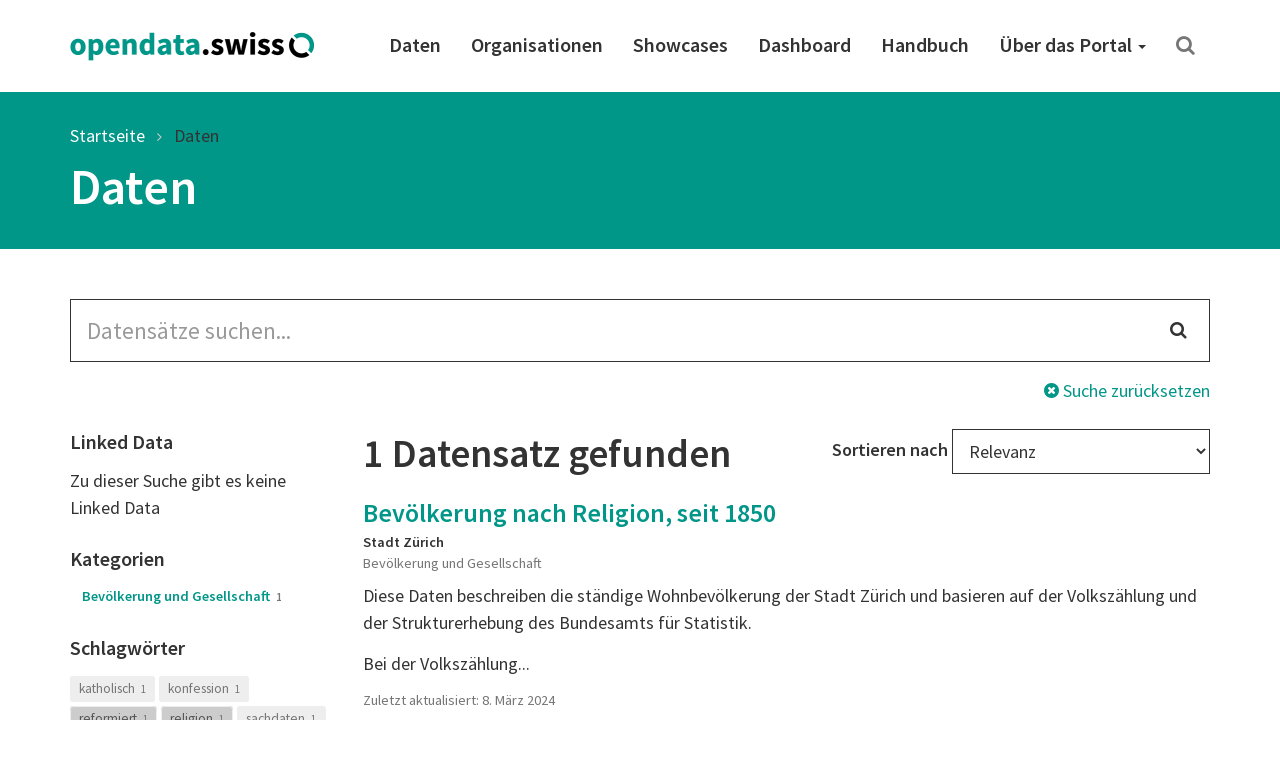

--- FILE ---
content_type: text/html; charset=utf-8
request_url: https://ogdch-abnahme.clients.liip.ch/de/dataset?keywords_de=religion&keywords_de=sasa&keywords_de=reformiert&res_format=CSV
body_size: 31970
content:
<!DOCTYPE html>
<html lang="de">  
  <head>
    <meta charset="utf-8" />
    <meta name="generator" content="ckan 2.11.4" />
    <meta name="viewport" content="width=device-width, initial-scale=1.0" />
    <meta http-equiv="X-UA-Compatible" content="IE=edge" />
    
    <meta name="robots" content="noindex" />
    

     
    
    <title>
  Daten | opendata.swiss
</title>

    <link rel="shortcut icon" href="/images/favicon-128.png" />

     
    
    <link rel="preconnect" href="https://fonts.gstatic.com">
    <link href="https://fonts.googleapis.com/css2?family=Source+Sans+Pro:wght@400;600&display=swap" rel="stylesheet">
    <link rel="stylesheet" href="/dist/app.css" />
    <link rel="stylesheet" href="/dist/ogdch.css" />
    
<link rel='stylesheet' id='app-css' href='/dist/auto-complete.css' type='text/css' media='all'/>
<link rel='stylesheet' id='app-css' href='/dist/ogdch-auto-complete.css' type='text/css' media='all'/>


  </head>
  <body
    class="page-template-default page page-id-306 logged-in admin-bar no-customize-support"
  >
    
    <nav class="navbar navbar-default" id="main-navigation">
  <div class="container">
    <!-- Brand and toggle get grouped for better mobile display -->
    <div class="navbar-header">
      <button type="button" class="navbar-toggle collapsed" data-toggle="collapse" data-target="#main-navigation-collapse">
        <span class="sr-only">Toggle navigation</span>
        <span class="icon-bar"></span>
        <span class="icon-bar"></span>
        <span class="icon-bar"></span>
      </button>
      <a class="navbar-brand" href="/de">
        <img src="/images/logo_horizontal.png" class="navbar-brand-image" alt="opendata.swiss" title="opendata.swiss" />
      </a>
    </div>
    <!-- Collect the nav links, forms, and other content for toggling -->
    <div id="main-navigation-collapse" class="collapse navbar-collapse" role="navigation">
      <div class="menu-mainnavigation-en-container">
        <ul id="menu-mainnavigation-en" class="nav navbar-nav navbar-right">
          
          <!-- Static links -->
          <li class="menu-item menu-item-type-custom menu-item-object-custom">
            <a title="Daten" href="/de/dataset">
              Daten
            </a>
          </li>
          <li class="menu-item menu-item-type-custom menu-item-object-custom">
            <a title="Organisationen" href="/de/organization">
              Organisationen
            </a>
          </li>
          <li class="menu-item menu-item-type-custom menu-item-object-custom">
            <a title="Showcases" href="/de/showcase">
              Showcases
            </a>
          </li>
    
          <!-- get static page menu from WP -->
          
            <li class="menu-item 
                       menu-item-type-custom
                       menu-item-object-custom
                       
            ">
              <a title="Dashboard"
                 href="https://dashboard.opendata.swiss/de/"
                 
              >
                Dashboard
                
              </a>
    
              
            </li>
          
            <li class="menu-item 
                       menu-item-type-custom
                       menu-item-object-custom
                       
            ">
              <a title="Handbuch"
                 href="https://handbook.opendata.swiss/de/"
                 
              >
                Handbuch
                
              </a>
    
              
            </li>
          
            <li class="menu-item 
                       menu-item-type-post_type
                       menu-item-object-post_type
                       menu-item-has-children dropdown
            ">
              <a title="Über das Portal"
                 href="/de/about"
                 class="dropdown-toggle" data-toggle="dropdown" aria-haspopup="true"
              >
                Über das Portal
                <span class="caret"></span>
              </a>
    
              
                <ul role="menu" class="dropdown-menu">
                  
                    <li class="menu-item 
                               menu-item-type-post_type
                               menu-item-object-post_type
                               
                    ">
                      <a title="Einstieghilfe"
                         href="/de/getting-started"
                         
                      >
                        Einstieghilfe
                        
                      </a>
    
                      
                    </li>
                  
                    <li class="menu-item 
                               menu-item-type-post_type
                               menu-item-object-post_type
                               
                    ">
                      <a title="Häufig gestellte Fragen (FAQ)"
                         href="/de/faq"
                         
                      >
                        Häufig gestellte Fragen (FAQ)
                        
                      </a>
    
                      
                    </li>
                  
                    <li class="menu-item 
                               menu-item-type-post_type
                               menu-item-object-post_type
                               
                    ">
                      <a title="Nutzungsbedingungen"
                         href="/de/terms-of-use"
                         
                      >
                        Nutzungsbedingungen
                        
                      </a>
    
                      
                    </li>
                  
                    <li class="menu-item 
                               menu-item-type-post_type
                               menu-item-object-post_type
                               
                    ">
                      <a title="OGD-Community"
                         href="/de/community"
                         
                      >
                        OGD-Community
                        
                      </a>
    
                      
                    </li>
                  
                    <li class="menu-item 
                               menu-item-type-post_type
                               menu-item-object-post_type
                               menu-item-has-children dropdown-submenu
                    ">
                      <a title="Was ist opendata.swiss?"
                         href="/de/about"
                         class="dropdown-toggle" data-toggle="dropdown" aria-haspopup="true"
                      >
                        Was ist opendata.swiss?
                        <span class="caret"></span>
                      </a>
    
                      
                        <ul role="menu" class="dropdown-menu">
                          
                            <li class="menu-item 
                                       menu-item-type-post_type
                                       menu-item-object-post_type
                            ">
                              <a title="❤️Missions"
                                 href="/de/missions">
                                ❤️Missions
                              </a>
                            </li>
                          
                            <li class="menu-item 
                                       menu-item-type-custom
                                       menu-item-object-custom
                            ">
                              <a title="🔹Historique du portail"
                                 href="#">
                                🔹Historique du portail
                              </a>
                            </li>
                          
                        </ul>
                      
                    </li>
                  
                    <li class="menu-item 
                               menu-item-type-post_type
                               menu-item-object-post_type
                               
                    ">
                      <a title="Presse und Medien"
                         href="/de/press"
                         
                      >
                        Presse und Medien
                        
                      </a>
    
                      
                    </li>
                  
                    <li class="menu-item 
                               menu-item-type-post_type
                               menu-item-object-post_type
                               
                    ">
                      <a title="Kontakt"
                         href="/de/contact"
                         
                      >
                        Kontakt
                        
                      </a>
    
                      
                    </li>
                  
                    <li class="menu-item 
                               menu-item-type-post_type
                               menu-item-object-post_type
                               
                    ">
                      <a title="Über das Portal"
                         href="/de/about"
                         
                      >
                        Über das Portal
                        
                      </a>
    
                      
                    </li>
                  
                </ul>
              
            </li>
          
    
          <!-- Search -->
          <li class="search">
            <a href="/de/dataset" title="Suchen">
              <i class="fa fa-search" aria-hidden="true"></i>
            </a>
          </li>
    
        </ul>
      </div>
    </div>
    <!-- /.navbar-collapse -->
  </div>
  <!-- /.container -->
</nav>
 
    <header class="page-header">
      <div class="container">
        <ol class="breadcrumb">
          <li class="item-home">
            <a
              class="bread-link bread-home"
              href="/de/"
              title="Startseite"
            >
              Startseite
            </a>
          </li>
          
  <li class="active">
    <a href="/de/dataset">
      Daten
    </a>
  </li>

        </ol>
        
          <h1>
  Daten
</h1>
        
      </div>
    </header>
     
    <div class="container">
      <main class="row">
        <article
          class="col-xs-12 post-306 page type-page status-publish hentry"
        >
          <div class="entry-content">
            
  <form id="dataset-search-form" class="search-form" method="get" data-module="select-switch">
  <section class="container">
    <div class="row">
      <div class="col-xs-12">
        <form class="search-form" method="get" data-module="select-switch">
  <div class="form-group has-feedback">
    <input id="ogdch_search" 
           type="search" 
           class="form-control input-lg" 
           name="q" 
           value=""
           autocomplete="off" 
           placeholder="Datensätze suchen..."/>
    <i class="fa fa-search form-control-feedback" aria-hidden="true"></i>
  </div>
  <div class="reset-search">
    <a href="/de/dataset"><i class="fa fa-times-circle" aria-hidden="true"></i> Suche zurücksetzen</a>
  </div>
  <span>
    
         <input type="hidden" name="keywords_de" value="sasa"/>
    
         <input type="hidden" name="keywords_de" value="religion"/>
    
         <input type="hidden" name="keywords_de" value="reformiert"/>
    
         <input type="hidden" name="res_format" value="CSV"/>
    
    </span>
</form>

      </div>
    </div>
    <div class="row">
      <div class="col-md-3 facet-filters">
        <h2 class="sr-only">Search Filter</h2>
        
  <section class="facet-filter">
    <a role="button" data-toggle="collapse" class="facet-linked_data-collapse-button facet-toggle collapsed" href="#facet-linked_data-collapse" aria-expanded="false" aria-controls="facet--collapse">
      <h3>Linked Data <i class="fa fa-angle-down"></i></h3>
    </a>
    <h3 class="facet-header">
      Linked Data
    </h3>
    <div id="facet-linked_data-collapse" class="collapse facet-collapse">
    <nav>
      
        <ul class="nav nav-pills nav-stacked
          
          ">
          
            Zu dieser Suche gibt es keine Linked Data
          
          
        </ul>
      
      
    </nav>
    
    </div>
  </section>

  <section class="facet-filter">
    <a role="button" data-toggle="collapse" class="facet-groups-collapse-button facet-toggle collapsed" href="#facet-groups-collapse" aria-expanded="false" aria-controls="facet--collapse">
      <h3>Kategorien <i class="fa fa-angle-down"></i></h3>
    </a>
    <h3 class="facet-header">
      Kategorien
    </h3>
    <div id="facet-groups-collapse" class="collapse facet-collapse">
    <nav>
      
        <ul class="nav nav-pills nav-stacked
          
          ">
          
          
            
            <li class="nav-item break-word ">
              
                <a href="/de/dataset?keywords_de=religion&amp;keywords_de=sasa&amp;keywords_de=reformiert&amp;res_format=CSV&amp;groups=soci" title="Bevölkerung und Gesellschaft">
              
              
                Bevölkerung und Gesellschaft
              
                <span class="small">1</span>
              </a>
            </li>
            
          
        </ul>
      
      
    </nav>
    
    </div>
  </section>

  <section class="facet-filter">
    <a role="button" data-toggle="collapse" class="facet-keywords_de-collapse-button facet-toggle collapsed" href="#facet-keywords_de-collapse" aria-expanded="false" aria-controls="facet--collapse">
      <h3>Schlagwörter <i class="fa fa-angle-down"></i></h3>
    </a>
    <h3 class="facet-header">
      Schlagwörter
    </h3>
    <div id="facet-keywords_de-collapse" class="collapse facet-collapse">
    <nav>
      
        <ul class="list-inline tags">
          
          
            
            <li class="nav-item break-word ">
                <a href="/de/dataset?keywords_de=religion&amp;keywords_de=sasa&amp;keywords_de=reformiert&amp;res_format=CSV&amp;keywords_de=katholisch" class="label label-primary-gray">
                katholisch
                <span class="small">1</span>
              </a>
            </li>
            
          
            
            <li class="nav-item break-word ">
                <a href="/de/dataset?keywords_de=religion&amp;keywords_de=sasa&amp;keywords_de=reformiert&amp;res_format=CSV&amp;keywords_de=konfession" class="label label-primary-gray">
                konfession
                <span class="small">1</span>
              </a>
            </li>
            
          
            
            <li class="nav-item break-word active">
                <a href="/de/dataset?keywords_de=religion&amp;keywords_de=sasa&amp;res_format=CSV" class="label label-primary-gray">
                reformiert
                <span class="small">1</span>
              </a>
            </li>
            
          
            
            <li class="nav-item break-word active">
                <a href="/de/dataset?keywords_de=sasa&amp;keywords_de=reformiert&amp;res_format=CSV" class="label label-primary-gray">
                religion
                <span class="small">1</span>
              </a>
            </li>
            
          
            
            <li class="nav-item break-word ">
                <a href="/de/dataset?keywords_de=religion&amp;keywords_de=sasa&amp;keywords_de=reformiert&amp;res_format=CSV&amp;keywords_de=sachdaten" class="label label-primary-gray">
                sachdaten
                <span class="small">1</span>
              </a>
            </li>
            
          
            
            <li class="nav-item break-word active">
                <a href="/de/dataset?keywords_de=religion&amp;keywords_de=reformiert&amp;res_format=CSV" class="label label-primary-gray">
                sasa
                <span class="small">1</span>
              </a>
            </li>
            
          
            
            <li class="nav-item break-word ">
                <a href="/de/dataset?keywords_de=religion&amp;keywords_de=sasa&amp;keywords_de=reformiert&amp;res_format=CSV&amp;keywords_de=tabelle" class="label label-primary-gray">
                tabelle
                <span class="small">1</span>
              </a>
            </li>
            
          
            
            <li class="nav-item break-word ">
                <a href="/de/dataset?keywords_de=religion&amp;keywords_de=sasa&amp;keywords_de=reformiert&amp;res_format=CSV&amp;keywords_de=zeitreihe" class="label label-primary-gray">
                zeitreihe
                <span class="small">1</span>
              </a>
            </li>
            
          
        </ul>
      
      
    </nav>
    
    </div>
  </section>

  <section class="facet-filter">
    <a role="button" data-toggle="collapse" class="facet-organization-collapse-button facet-toggle collapsed" href="#facet-organization-collapse" aria-expanded="false" aria-controls="facet--collapse">
      <h3>Organisationen <i class="fa fa-angle-down"></i></h3>
    </a>
    <h3 class="facet-header">
      Organisationen
    </h3>
    <div id="facet-organization-collapse" class="collapse facet-collapse">
    <nav>
      
        <ul class="nav nav-pills nav-stacked
          
          ">
          
          
            
            <li class="nav-item break-word ">
              
                <a href="/de/dataset?keywords_de=religion&amp;keywords_de=sasa&amp;keywords_de=reformiert&amp;res_format=CSV&amp;organization=stadt-zurich" title="Stadt Zürich">
              
              
                Stadt Zürich
              
                <span class="small">1</span>
              </a>
            </li>
            
          
        </ul>
      
      
    </nav>
    
    </div>
  </section>

  <section class="facet-filter">
    <a role="button" data-toggle="collapse" class="facet-political_level-collapse-button facet-toggle collapsed" href="#facet-political_level-collapse" aria-expanded="false" aria-controls="facet--collapse">
      <h3>Politische Ebenen <i class="fa fa-angle-down"></i></h3>
    </a>
    <h3 class="facet-header">
      Politische Ebenen
    </h3>
    <div id="facet-political_level-collapse" class="collapse facet-collapse">
    <nav>
      
        <ul class="nav nav-pills nav-stacked
          
          ">
          
          
            
            <li class="nav-item break-word ">
              
                <a href="/de/dataset?keywords_de=religion&amp;keywords_de=sasa&amp;keywords_de=reformiert&amp;res_format=CSV&amp;political_level=commune" title="commune">
              
              
                Gemeinde
              
                <span class="small">1</span>
              </a>
            </li>
            
          
        </ul>
      
      
    </nav>
    
    </div>
  </section>

  <section class="facet-filter">
    <a role="button" data-toggle="collapse" class="facet-res_license-collapse-button facet-toggle collapsed" href="#facet-res_license-collapse" aria-expanded="false" aria-controls="facet--collapse">
      <h3>Nutzungsbedingungen <i class="fa fa-angle-down"></i></h3>
    </a>
    <h3 class="facet-header">
      Nutzungsbedingungen
    </h3>
    <div id="facet-res_license-collapse" class="collapse facet-collapse">
    <nav>
      
        <ul class="nav nav-pills nav-stacked
          res_license
          ">
          
          
            
            <li class="nav-item break-word ">
              
                <a href="/de/dataset?keywords_de=religion&amp;keywords_de=sasa&amp;keywords_de=reformiert&amp;res_format=CSV&amp;res_license=https%3A%2F%2Fopendata.swiss%2Fterms-of-use%23terms_open"
                   title="">
              
              
                <img src="/images/terms/terms_open.png"
                     onerror="this.onerror=null;this.src='static/images/terms/terms_open.png'"
                     alt="Open use"
                     title="Open use"/>
              
                <span class="small">1</span>
              </a>
            </li>
            
          
        </ul>
      
      
    </nav>
    
    </div>
  </section>

  <section class="facet-filter">
    <a role="button" data-toggle="collapse" class="facet-res_format-collapse-button facet-toggle collapsed" href="#facet-res_format-collapse" aria-expanded="false" aria-controls="facet--collapse">
      <h3>Formate <i class="fa fa-angle-down"></i></h3>
    </a>
    <h3 class="facet-header">
      Formate
    </h3>
    <div id="facet-res_format-collapse" class="collapse facet-collapse">
    <nav>
      
        <ul class="list-inline tags">
          
          
            
            <li class="nav-item break-word active">
                <a href="/de/dataset?keywords_de=religion&amp;keywords_de=sasa&amp;keywords_de=reformiert" class="label label-default">
                CSV
                <span class="small">1</span>
              </a>
            </li>
            
          
        </ul>
      
      
    </nav>
    
    </div>
  </section>


      </div>
      <div class="col-md-9">
        <div class="search-result-title clearfix">
          <h2>
            1 Datensatz gefunden
          </h2>
          <!-- Sort Options -->
<div class="form-group form-inline header-md-vertical-center sortby">
  <label for="field-order-by">Sortieren nach</label>
  <select class="form-control" id="field-order-by" name="sort" onchange="this.form.submit()">
    
    
    <option value="score desc, metadata_modified desc">Relevanz</option>
    
    
    
    <option value="max(res_latest_issued, res_latest_modified) desc">Daten zuletzt geändert</option>
    
    
    
    <option value="max(issued, modified) desc">Metadaten zuletzt geändert</option>
    
    
    
    <option value="title_string_de asc">Name aufsteigend</option>
    
    
    
    <option value="title_string_de desc">Name absteigend</option>
    
    
  </select>
</div>

        </div>
        <ul class="list-unstyled">
            <li class="dataset-item">
  <div class="dataset-content">
    <h3 class="dataset-heading">
      <a href="/de/dataset/bevolkerung-nach-religion-seit-18503-1">Bevölkerung nach Religion, seit 1850</a>
      
    </h3>
    
    <p class="small"><span class="organization">Stadt Zürich</span><br />
     
       Bevölkerung und Gesellschaft 
    </p>
     
      <p>Diese Daten beschreiben die ständige Wohnbevölkerung der Stadt Zürich und basieren auf der Volkszählung und der Strukturerhebung des Bundesamts für Statistik.</p>
<p>Bei der Volkszählung...</p>

    
  </div>

  <p class="small">Zuletzt aktualisiert: 8. März 2024</p>

  <ul class="dataset-resources-keywords list-inline tags">
    
    
    <li>
      <small
        ><span class="label label-default" title="CSV"
          >CSV</span
        ></small
      >
    </li>
    
    
    
    
    <li>
      <small
        ><span class="label label-primary-gray" title="religion"
          >religion</span
        ></small
      >
    </li>
    
    <li>
      <small
        ><span class="label label-primary-gray" title="reformiert"
          >reformiert</span
        ></small
      >
    </li>
    
    <li>
      <small
        ><span class="label label-primary-gray" title="konfession"
          >konfession</span
        ></small
      >
    </li>
    
    <li>
      <small
        ><span class="label label-primary-gray" title="tabelle"
          >tabelle</span
        ></small
      >
    </li>
    
    <li>
      <small
        ><span class="label label-primary-gray" title="sasa"
          >sasa</span
        ></small
      >
    </li>
    
    <li>
      <small
        ><span class="label label-primary-gray" title="sachdaten"
          >sachdaten</span
        ></small
      >
    </li>
    
    <li>
      <small
        ><span class="label label-primary-gray" title="katholisch"
          >katholisch</span
        ></small
      >
    </li>
    
    <li>
      <small
        ><span class="label label-primary-gray" title="zeitreihe"
          >zeitreihe</span
        ></small
      >
    </li>
    
  </ul>
  

</li>

        </ul>
        <!-- Pagination -->
        
        <!-- end of pagination -->
      </div>
    </div>
  </section>
</form>


          </div>
        </article>
      </main>
    </div>
     <!-- Contribute -->
<section class="contribute inverted-container">
  <div class="container">
    <div class="row">
      <div class="col-lg-3 col-md-4 col-xs-12 ">
        <h2>Mitmachen</h2>
      </div>
      <div class="col-lg-9 col-md-8 col-xs-12 ">
        <div class="col-xs-12 buttons">
          <a
            class="btn btn-default-inverted"
            href="https://handbook.opendata.swiss/de/"
            role="button"
          >
            Publizieren Sie Daten</a
          >
          <a
            class="btn btn-default-inverted last"
            href="/de/contact"
            role="button"
          >Zeigen Sie uns Ihren Showcase</a
          >
        </div>
        <div class="col-xs-12 buttons">
          <a
            class="btn-social-media"
            href="https://twitter.com/opendataswiss"
            role="button"
            title="Twitter"
          ><img title="Logo: X" src="/images/x.svg" alt="Logo: X" />
          </a>
          <a
            class="btn-social-media"
            href="https://www.linkedin.com/showcase/opendata-swiss/"
            role="button"
            title="Linkedin"
          ><img title="Logo: LinkedIn" src="/images/linkedin.svg" alt="Logo: LinkedIn" />
          </a>
          <a
            class="btn-social-media"
            href="https://www.facebook.com/people/opendataswiss/61558495974785/"
            role="button"
            title="Facebook"
          ><img title="Logo: Facebook" src="/images/facebook.svg" alt="Logo: Facebook" />
          </a>
          <a
            class="btn-social-media"
            href="https://www.instagram.com/opendata.swiss/"
            role="button"
            title="Instagram"
          ><img title="Logo: Instagram" src="/images/instagram.svg" alt="Logo: Instagram" />
          </a>
          
          <a
            class="btn btn-default-inverted last"
            href="https://www.bfs.admin.ch/bfs/de/home/dienstleistungen/ogd/gemeinschaft/newsmail.html"
            role="button"
          >
            NewsMail abonnieren
          </a>
          
        </div>
      </div>
    </div>
  </div>
</section>

<footer class="page-footer">
  <div class="container">
    <div class="row">
      <div class="col-sm-3 col-xs-6">
        <a href="/de/dataset">
          <div class="statsnumber">
            11107 <i class="fa fa-files-o"></i>
          </div>
          <p>Datensätze</p>
        </a>
      </div>
      <div class="col-sm-3 col-xs-6">
        <a href="/de/organization">
          <div class="statsnumber">
            244 <i class="fa fa-users"></i>
          </div>
          <p>Organisationen</p>
        </a>
      </div>
      <div class="col-sm-3 col-xs-6">
        <a href="/de/group">
          <div class="statsnumber">
            14 <i class="fa fa-tags"></i>
          </div>
          <p>Kategorien</p>
        </a>
      </div>
      <div class="col-sm-3 col-xs-6">
        <a href="/de/showcase">
          <div class="statsnumber">
            31 <i class="fa fa-puzzle-piece"></i>
          </div>
          <p>Showcases</p>
        </a>
      </div>
    </div>
    <div class="row top-buffer">
      <div class="col-xs-12 col-md-6 bottom-buffer">
        <h2>
          Ein Gemeinschaftsprojekt von Bund und Kantonen
        </h2>
        <p class="small">
          Das Portal opendata.swiss ist ein gemeinsames Projekt von Bund, Kantonen, Gemeinden und weiteren Organisationen mit einem staatlichen Auftrag. Es stellt der Allgemeinheit offene Behördendaten in einem zentralen Katalog zur Verfügung. Das Bundesamt für Statistik betreibt opendata.swiss.
        </p>
      </div>
      <div id="logos" class="col-xs-12 col-md-6">
        <img
          class="logo-confederation"
          title="Logo: Schweizerische Eidgenossenschaft"
          src="/images/logo-confederation.png"
        />
        <img
          class="logo-egovernment"
          title="Logo: Digital Public Services Switzerland"
          src="/images/logo-dvs.png"
        />
      </div>
    </div>
  </div>
</footer>
<div class="page-footer-navigation">
  <div class="container">
    <div class="language-switcher">
  <div class="btn-group dropup">
    <button
      type="button"
      class="btn btn-default dropdown-toggle"
      data-toggle="dropdown"
      aria-haspopup="true"
      aria-expanded="false"
    >
      Deutsch <span class="caret"></span>
    </button>
    <ul class="dropdown-menu" role="menu">
       
      <li class="active">
        
        <a href="/de/dataset">
          Deutsch
        </a>
      </li>
       
      </li>

      <li class="">
        
        <a href="/en/dataset">
          English
        </a>
      </li>
       
      </li>

      <li class="">
        
        <a href="/fr/dataset">
          Français
        </a>
      </li>
       
      </li>

      <li class="">
        
        <a href="/it/dataset">
          Italiano
        </a>
      </li>
      
    </ul>
  </div>
</div>

    <div class="footer-navigation">
      <ul class="list-inline small">
        <li><a href="/de/about">Über das Portal</a></li>
        <li><a href="/de/contact">Kontakt</a></li>
        <li><a href="/de/dataset">Daten</a></li>
        <li>
          <a href="/de/organization"
          >Organisationen</a
          >
        </li>
        <li>
          <a href="/de/showcase">Showcases</a>
        </li>
        <li>
          <a href="/de/terms-of-use">Nutzungsbedingungen</a>
        </li>
        <li>
          <a href="/de/legal-framework"
          >Rechtliche Hinweise</a
          >
        </li>
        <li>
          <a href="https://github.com/opendata-swiss">Quellcode</a>
        </li>
      </ul>
    </div>
  </div>
</div>

    
      <!-- Matomo Snippet -->
      <script type="text/javascript">
        var _paq = _paq || [];
        _paq.push(['trackPageView']);
        _paq.push(['enableLinkTracking']);
        (function() {
          var u="";
          _paq.push(['setTrackerUrl', u+'piwik.php']);
          _paq.push(['setSiteId', 1]);
          var d=document, g=d.createElement('script'), s=d.getElementsByTagName('script')[0];
          g.type='text/javascript'; g.async=true; g.defer=true; g.src=u+'piwik.js'; s.parentNode.insertBefore(g,s);
        })();
        var customDimensionActionFormatId = 3;
        var customDimensionActionCategoryId = 4;
      </script>
      <noscript><p><img src="/piwik.php?idsite=1" style="border:0;" alt="" /></p></noscript>
      <!-- End Matomo Snippet -->
      <script type='text/javascript' src='/js/matomo-tracking.js' defer></script>

    
    
    <!-- HTML5 shim and Respond.js for IE8 support of HTML5 elements and media queries -->
    <!--[if lt IE 9]>
      <script src="https://oss.maxcdn.com/html5shiv/3.7.2/html5shiv.min.js?ver=3.7.2"></script>
      <script src="https://oss.maxcdn.com/respond/1.4.2/respond.min.js?ver=1.4.2"></script>
    <![endif]-->
    <script src="https://code.jquery.com/jquery-3.5.1.min.js" integrity="sha256-9/aliU8dGd2tb6OSsuzixeV4y/faTqgFtohetphbbj0=" crossorigin="anonymous"></script>
    <script
      src="https://maxcdn.bootstrapcdn.com/bootstrap/3.3.7/js/bootstrap.min.js"
      integrity="sha384-Tc5IQib027qvyjSMfHjOMaLkfuWVxZxUPnCJA7l2mCWNIpG9mGCD8wGNIcPD7Txa"
      crossorigin="anonymous"
      defer
    ></script>          
    
  <script type='text/javascript' src='/js/auto-complete.js' defer></script>
<script type='text/javascript' src='/js/ogdch-auto-complete.js' defer></script>

  <script type='text/javascript' src='/js/ogdch-show-more.js' defer></script>

  </body>
</html>


--- FILE ---
content_type: application/javascript; charset=UTF-8
request_url: https://ogdch-abnahme.clients.liip.ch/js/ogdch-auto-complete.js
body_size: 1462
content:
$( document ).ready(function() {
  var ogdchAutoComplete = new autoComplete({
    selector: 'input#ogdch_search[name="q"]',
    minChars: 2,
    source: function(term, response) {
      var url = '/api/3/action/ogdch_autosuggest';
      var params = { q: term, lang: $('html').attr('lang') };
      var values = [];
      $("#dataset-search-form input[name='groups']").each(function(elem) { values.push($(this).val()) });
      $("#dataset-search-form input[name='keywords_de']").each(function(elem) { values.push($(this).val()) });
      $("#dataset-search-form input[name='keywords_fr']").each(function(elem) { values.push($(this).val()) });
      $("#dataset-search-form input[name='keywords_it']").each(function(elem) { values.push($(this).val()) });
      $("#dataset-search-form input[name='keywords_en']").each(function(elem) { values.push($(this).val()) });
      $("#dataset-search-form input[name='organization']").each(function(elem) { values.push($(this).val()) });
      $("#dataset-search-form input[name='political_level']").each(function(elem) { values.push($(this).val()) });
      $("#dataset-search-form input[name='res_license']").each(function(elem) { values.push($(this).val()) });
      $("#dataset-search-form input[name='res_format']").each(function(elem) { values.push($(this).val()) });
      if (values) {
        // remove dashes from all values
        values = values.map(function(v) { return v.replace(/-/gi, ''); });
        fq = values.join(' AND ');
        params['fq'] = fq;
      }
      $.getJSON(url, params)
        .done(function(data) {
          const cleanedData = data.result.map(item => item.replace(/<[/]?b>/g, ''));
          response(cleanedData);
        });
    }
  });
});
